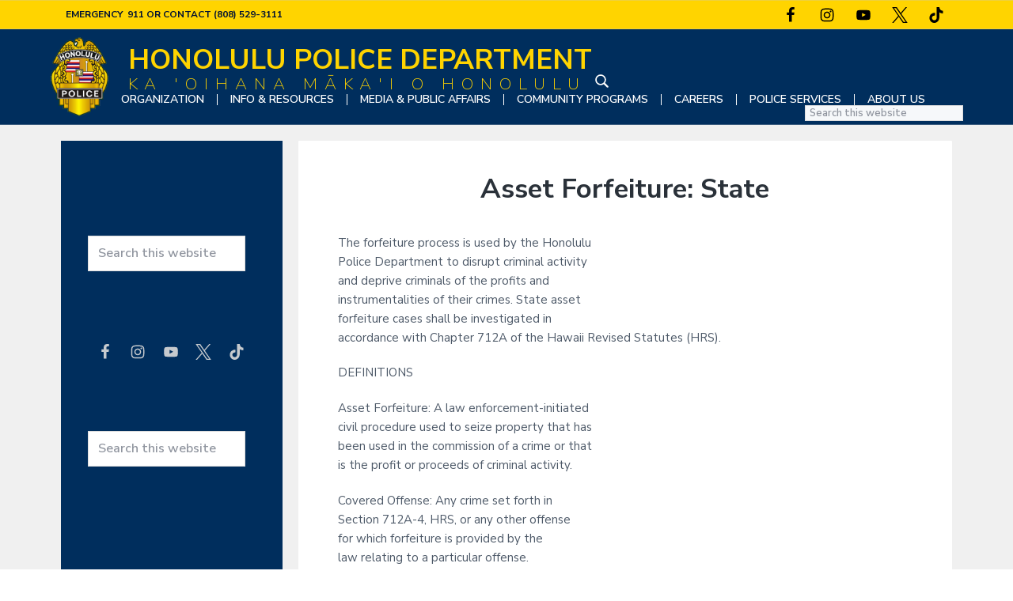

--- FILE ---
content_type: text/html; charset=UTF-8
request_url: https://www.honolulupd.org/policy/policy-asset-forfeiture-state/
body_size: 13382
content:
<!DOCTYPE html>
<html lang="en-US">
<head >
<meta charset="UTF-8" />
<meta name="viewport" content="width=device-width, initial-scale=1" />
<meta name='robots' content='index, follow, max-image-preview:large, max-snippet:-1, max-video-preview:-1' />
	<style>img:is([sizes="auto" i], [sizes^="auto," i]) { contain-intrinsic-size: 3000px 1500px }</style>
	
	<!-- This site is optimized with the Yoast SEO plugin v26.7 - https://yoast.com/wordpress/plugins/seo/ -->
	<title>Asset Forfeiture: State - Honolulu Police Department</title>
	<meta name="description" content="Honolulu Police Department Asset Forfeiture: State" />
	<link rel="canonical" href="https://www.honolulupd.org/policy/policy-asset-forfeiture-state/" />
	<meta property="og:locale" content="en_US" />
	<meta property="og:type" content="article" />
	<meta property="og:title" content="Asset Forfeiture: State - Honolulu Police Department" />
	<meta property="og:description" content="Honolulu Police Department Asset Forfeiture: State" />
	<meta property="og:url" content="https://www.honolulupd.org/policy/policy-asset-forfeiture-state/" />
	<meta property="og:site_name" content="Honolulu Police Department" />
	<meta property="og:image" content="https://www.honolulupd.org/wp-content/uploads/2020/08/hpd-logo2.png" />
	<meta property="og:image:width" content="800" />
	<meta property="og:image:height" content="1092" />
	<meta property="og:image:type" content="image/png" />
	<meta name="twitter:card" content="summary_large_image" />
	<meta name="twitter:label1" content="Est. reading time" />
	<meta name="twitter:data1" content="4 minutes" />
	<script type="application/ld+json" class="yoast-schema-graph">{"@context":"https://schema.org","@graph":[{"@type":"WebPage","@id":"https://www.honolulupd.org/policy/policy-asset-forfeiture-state/","url":"https://www.honolulupd.org/policy/policy-asset-forfeiture-state/","name":"Asset Forfeiture: State - Honolulu Police Department","isPartOf":{"@id":"https://www.honolulupd.org/#website"},"datePublished":"2020-08-03T20:57:49+00:00","description":"Honolulu Police Department Asset Forfeiture: State","breadcrumb":{"@id":"https://www.honolulupd.org/policy/policy-asset-forfeiture-state/#breadcrumb"},"inLanguage":"en-US","potentialAction":[{"@type":"ReadAction","target":["https://www.honolulupd.org/policy/policy-asset-forfeiture-state/"]}]},{"@type":"BreadcrumbList","@id":"https://www.honolulupd.org/policy/policy-asset-forfeiture-state/#breadcrumb","itemListElement":[{"@type":"ListItem","position":1,"name":"Home","item":"https://www.honolulupd.org/"},{"@type":"ListItem","position":2,"name":"Asset Forfeiture: State"}]},{"@type":"WebSite","@id":"https://www.honolulupd.org/#website","url":"https://www.honolulupd.org/","name":"Honolulu Police Department","description":"Honolulu Police Department","publisher":{"@id":"https://www.honolulupd.org/#organization"},"potentialAction":[{"@type":"SearchAction","target":{"@type":"EntryPoint","urlTemplate":"https://www.honolulupd.org/?s={search_term_string}"},"query-input":{"@type":"PropertyValueSpecification","valueRequired":true,"valueName":"search_term_string"}}],"inLanguage":"en-US"},{"@type":"Organization","@id":"https://www.honolulupd.org/#organization","name":"Honolulu Police Department","url":"https://www.honolulupd.org/","logo":{"@type":"ImageObject","inLanguage":"en-US","@id":"https://www.honolulupd.org/#/schema/logo/image/","url":"https://www.honolulupd.org/wp-content/uploads/2020/10/hpd-logo-white.png","contentUrl":"https://www.honolulupd.org/wp-content/uploads/2020/10/hpd-logo-white.png","width":1092,"height":1092,"caption":"Honolulu Police Department"},"image":{"@id":"https://www.honolulupd.org/#/schema/logo/image/"}}]}</script>
	<!-- / Yoast SEO plugin. -->


<link rel='dns-prefetch' href='//cdnjs.cloudflare.com' />
<link rel='dns-prefetch' href='//www.googletagmanager.com' />
<link rel='dns-prefetch' href='//stats.wp.com' />
<link rel='dns-prefetch' href='//fonts.googleapis.com' />
<link rel="alternate" type="application/rss+xml" title="Honolulu Police Department &raquo; Feed" href="https://www.honolulupd.org/feed/" />
<link rel="alternate" type="application/rss+xml" title="Honolulu Police Department &raquo; Comments Feed" href="https://www.honolulupd.org/comments/feed/" />
<link rel="alternate" type="text/calendar" title="Honolulu Police Department &raquo; iCal Feed" href="https://www.honolulupd.org/community-calendar/?ical=1" />
		<!-- This site uses the Google Analytics by MonsterInsights plugin v9.11.1 - Using Analytics tracking - https://www.monsterinsights.com/ -->
		<!-- Note: MonsterInsights is not currently configured on this site. The site owner needs to authenticate with Google Analytics in the MonsterInsights settings panel. -->
					<!-- No tracking code set -->
				<!-- / Google Analytics by MonsterInsights -->
		<link rel='stylesheet' id='formidable-css' href='https://www.honolulupd.org/wp-content/plugins/formidable/css/formidableforms.css?ver=1222730' type='text/css' media='all' />
<link rel='stylesheet' id='tribe-events-pro-mini-calendar-block-styles-css' href='https://www.honolulupd.org/wp-content/plugins/events-calendar-pro/build/css/tribe-events-pro-mini-calendar-block.css?ver=7.7.11' type='text/css' media='all' />
<link rel='stylesheet' id='wp-block-library-css' href='https://www.honolulupd.org/wp-includes/css/dist/block-library/style.min.css?ver=6.7.1' type='text/css' media='all' />
<style id='atb-animated-text-style-inline-css' type='text/css'>
.dashicons{font-family:dashicons!important}.wp-block-atb-animated-text *{box-sizing:border-box}.wp-block-atb-animated-text .atbAnimatedText .content{line-height:normal;margin:0!important}.wp-block-atb-animated-text .atbAnimatedText .content *{color:inherit;font-family:inherit;font-size:inherit;font-style:inherit;font-weight:inherit;letter-spacing:inherit;line-height:inherit;text-decoration:inherit;text-transform:inherit}.wp-block-atb-animated-text .atbAnimatedText.type1{align-items:center;display:flex;justify-content:center;overflow:hidden}.wp-block-atb-animated-text .atbAnimatedText.type1 .content{position:relative;white-space:nowrap}.wp-block-atb-animated-text .atbAnimatedText.type1 .content span{display:inline-block;position:absolute}.wp-block-atb-animated-text .atbAnimatedText.type2{align-items:center;display:flex;justify-content:center;overflow:hidden}.wp-block-atb-animated-text .atbAnimatedText.type2 .content{line-height:1.2}.wp-block-atb-animated-text .atbAnimatedText.type3{justify-content:center}.wp-block-atb-animated-text .atbAnimatedText.type3,.wp-block-atb-animated-text .atbAnimatedText.type4{align-items:center;box-sizing:border-box;display:flex;overflow:hidden;position:relative}.wp-block-atb-animated-text .atbAnimatedText.type4 .content{opacity:0}.wp-block-atb-animated-text .atbAnimatedText.type4 .content .wrapper{align-items:center;display:flex;flex-direction:row;justify-content:left}.wp-block-atb-animated-text .atbAnimatedText.type4 .content .wrapper .txt{line-height:1;margin:0}.wp-block-atb-animated-text .atbAnimatedText.type4 .content .wrapper .txt .char{display:inline-block;opacity:0;transform-origin:center}.wp-block-atb-animated-text .atbAnimatedText.type5{align-items:center;display:flex;padding:0}.wp-block-atb-animated-text .atbAnimatedText.type5 .content{opacity:1}.wp-block-atb-animated-text .atbAnimatedText.type5 .content .wrapper{align-items:center;display:flex;flex-direction:row;overflow:hidden;text-transform:inherit}.wp-block-atb-animated-text .atbAnimatedText.type5 .content .wrapper .txt{color:#fff;line-height:1;margin:0;text-transform:inherit}.wp-block-atb-animated-text .atbAnimatedText.type5 .content .wrapper .txt .char{display:inline-block;opacity:1;text-transform:inherit;transform-origin:center center}.wp-block-atb-animated-text .atbAnimatedText.type6{align-items:center;cursor:grab;display:flex;font-family:Arial,sans-serif;overflow:hidden}.wp-block-atb-animated-text .atbAnimatedText.type6 .char{display:inline-block;position:relative;text-shadow:inherit;-webkit-user-select:none;-moz-user-select:none;user-select:none}.wp-block-atb-animated-text .atbAnimatedText.type7{align-items:center;display:flex;font-family:Anybody,sans-serif;overflow:hidden}.wp-block-atb-animated-text .atbAnimatedText.type7 .content{line-height:0}.wp-block-atb-animated-text .atbAnimatedText.type7 .char{display:inline-block;font-stretch:300%}.wp-block-atb-animated-text .atbAnimatedText.type8{align-items:center;display:flex;overflow:hidden}.wp-block-atb-animated-text .atbAnimatedText.type8 .content .stage{align-items:center;display:flex}.wp-block-atb-animated-text .atbAnimatedText.type8 .content .cursor{animation:blink-animation .9s step-start infinite;background-color:#fff;bottom:4px;display:inline-block;height:1em;margin-left:4px;position:absolute;width:2px}@keyframes blink-animation{0%{opacity:1}50%{opacity:0}to{opacity:1}}.wp-block-atb-animated-text .atbAnimatedText.type9{align-items:center;display:flex;flex-direction:row;overflow:hidden;position:relative;text-align:center}.wp-block-atb-animated-text .atbAnimatedText.type9 .textAnimate{align-items:center;color:inherit;display:flex;flex-wrap:wrap;justify-content:center;max-width:100%;position:relative;text-align:center;word-break:break-word}.wp-block-atb-animated-text .atbAnimatedText.type9 .textAnimate span{font-size:inherit}.wp-block-atb-animated-text .atbAnimatedText.type9 .offscreen-text{position:absolute;visibility:hidden}.wp-block-atb-animated-text .atbAnimatedText.type9 .helloSvg{height:100%;left:0;pointer-events:none;position:absolute;top:0;width:100%}@media(max-width:768px){.wp-block-atb-animated-text .atbAnimatedText.type9 .textAnimate{font-size:2rem}.wp-block-atb-animated-text .atbAnimatedText.type9 .inputAnimate{font-size:1.2rem;width:40%}}.wp-block-atb-animated-text .atbAnimatedText.type10{align-items:center;display:flex}.wp-block-atb-animated-text .atbAnimatedText.type10 .content{display:flow-root}.wp-block-atb-animated-text .atbAnimatedText.type10 .animate-glitch{position:relative}.wp-block-atb-animated-text .atbAnimatedText.type10 .animate-glitch-1,.wp-block-atb-animated-text .atbAnimatedText.type10 .animate-glitch-2{inset:0;position:absolute}@keyframes wave{0%,to{transform:translateY(0)}50%{transform:translateY(-20px)}}@keyframes bounce-text{0%,20%,50%,80%,to{transform:translateY(0)}40%{transform:translateY(-20px)}60%{transform:translateY(-10px)}}@keyframes glitch{0%{transform:translate(0)}20%{transform:translate(-2px,2px)}40%{transform:translate(-2px,-2px)}60%{transform:translate(2px,2px)}80%{transform:translate(2px,-2px)}to{transform:translate(0)}}@layer components{.wp-block-atb-animated-text .atbAnimatedText.type10 .animate-wave{animation:wave 1s ease-in-out infinite;display:inline-block}.wp-block-atb-animated-text .atbAnimatedText.type10 .animate-bounce-text{animation:bounce-text 2s ease infinite}.wp-block-atb-animated-text .atbAnimatedText.type10 .animate-glitch{animation:glitch .8s ease-in-out infinite}.wp-block-atb-animated-text .atbAnimatedText.type10 .animate-glitch-1{animation:glitch .8s infinite;clip-path:polygon(0 0,100% 0,100% 45%,0 45%);transform:translate(-2px)}.wp-block-atb-animated-text .atbAnimatedText.type10 .animate-glitch-2{animation:glitch .8s infinite;clip-path:polygon(0 80%,100% 20%,100% 100%,0 100%);transform:translate(2px)}}

</style>
<style id='safe-svg-svg-icon-style-inline-css' type='text/css'>
.safe-svg-cover{text-align:center}.safe-svg-cover .safe-svg-inside{display:inline-block;max-width:100%}.safe-svg-cover svg{fill:currentColor;height:100%;max-height:100%;max-width:100%;width:100%}

</style>
<link rel='stylesheet' id='cltb_cp_timeline-cgb-style-css' href='https://www.honolulupd.org/wp-content/plugins/timeline-block/includes/cool-timeline-block/dist/style-index.css' type='text/css' media='all' />
<link rel='stylesheet' id='mediaelement-css' href='https://www.honolulupd.org/wp-includes/js/mediaelement/mediaelementplayer-legacy.min.css?ver=4.2.17' type='text/css' media='all' />
<link rel='stylesheet' id='wp-mediaelement-css' href='https://www.honolulupd.org/wp-includes/js/mediaelement/wp-mediaelement.min.css?ver=6.7.1' type='text/css' media='all' />
<style id='jetpack-sharing-buttons-style-inline-css' type='text/css'>
.jetpack-sharing-buttons__services-list{display:flex;flex-direction:row;flex-wrap:wrap;gap:0;list-style-type:none;margin:5px;padding:0}.jetpack-sharing-buttons__services-list.has-small-icon-size{font-size:12px}.jetpack-sharing-buttons__services-list.has-normal-icon-size{font-size:16px}.jetpack-sharing-buttons__services-list.has-large-icon-size{font-size:24px}.jetpack-sharing-buttons__services-list.has-huge-icon-size{font-size:36px}@media print{.jetpack-sharing-buttons__services-list{display:none!important}}.editor-styles-wrapper .wp-block-jetpack-sharing-buttons{gap:0;padding-inline-start:0}ul.jetpack-sharing-buttons__services-list.has-background{padding:1.25em 2.375em}
</style>
<style id='ablocks-modal-style-inline-css' type='text/css'>
.ablocks-modal-trigger-wrap .ablocks-modal-button{background-color:#1759d2;border:1px solid #1759d2;border-radius:5px;color:#fff;cursor:pointer;display:inline-flex;font-size:16px;padding:5px 15px;transition:.5s}.ablocks-modal-trigger-wrap .ablocks-modal-button:hover{background-color:#06307e;border-color:#06307e}.ablocks-block-modal---panel-wrap{background:rgba(0,0,0,.7);bottom:0;left:0;opacity:0;position:fixed;right:0;top:0;transition:opacity .5s,visibility .3s;visibility:hidden;z-index:99999}.ablocks-block--modal.ablocks-block-modal-position--left
	.ablocks-block-modal---panel-wrap
	.ablocks-modal-popup-content-wrap,.ablocks-block--modal.ablocks-block-modal-position--right
	.ablocks-block-modal---panel-wrap
	.ablocks-modal-popup-content-wrap,.ablocks-block--modal.ablocks-block-modal-position--top
	.ablocks-block-modal---panel-wrap
	.ablocks-modal-popup-content-wrap{min-height:100%;top:0;transform:none;width:400px}.ablocks-block--modal.ablocks-block-modal-position--left
	.ablocks-block-modal---panel-wrap
	.ablocks-modal-popup-content-wrap{left:-100%}.ablocks-block--modal.ablocks-block-modal-panel-visibility--open.ablocks-block-modal-position--left
	.ablocks-block-modal---panel-wrap
	.ablocks-modal-popup-content-wrap{left:0}.ablocks-block--modal.ablocks-block-modal-position--right
	.ablocks-block-modal---panel-wrap
	.ablocks-modal-popup-content-wrap{right:-100%}.ablocks-block--modal.ablocks-block-modal-panel-visibility--open.ablocks-block-modal-position--right
	.ablocks-block-modal---panel-wrap
	.ablocks-modal-popup-content-wrap{right:0}.ablocks-block--modal.ablocks-block-modal-position--right
	.ablocks-block-modal---panel-wrap
	.ablocks-modal-popup-content-wrap,.ablocks-block--modal.ablocks-block-modal-position--top
	.ablocks-block-modal---panel-wrap
	.ablocks-modal-popup-content-wrap{left:unset}.ablocks-block--modal.ablocks-block-modal-position--right
	.ablocks-block-modal---panel-wrap
	.ablocks-modal-popup-close,.ablocks-block--modal.ablocks-block-modal-position--top
	.ablocks-block-modal---panel-wrap
	.ablocks-modal-popup-close{left:-5px;transform:translateX(-100%)}.ablocks-block--modal.ablocks-block-modal-position--top
	.ablocks-block-modal---panel-wrap
	.ablocks-modal-popup-content-wrap{right:0;top:-100%}.ablocks-block--modal.ablocks-block-modal-panel-visibility--open.ablocks-block-modal-position--top
	.ablocks-block-modal---panel-wrap
	.ablocks-modal-popup-content-wrap{top:0}.ablocks-block--modal.ablocks-block-modal-position--block
	.ablocks-block-modal---panel-wrap{position:absolute;top:100%;width:600px;z-index:999999}.ablocks-block--modal.ablocks-block-modal-position--block
	.ablocks-block-modal---panel-wrap
	.ablocks-modal-popup-content-wrap{display:none;left:0;transform:none}.ablocks-block--modal.ablocks-block-modal-panel-visibility--open.ablocks-block-modal-position--block
	.ablocks-block-modal---panel-wrap
	.ablocks-modal-popup-content-wrap{display:block}.ablocks-block--modal.ablocks-block-modal-position--block
	.ablocks-block-modal---panel-wrap
	.ablocks-modal-popup-close{left:calc(100% + 5px);transform:none}.ablocks-block--modal.ablocks-block-modal-panel-direction--right.ablocks-block-modal-position--block
	.ablocks-block-modal---panel-wrap
	.ablocks-modal-popup-close{left:unset;right:calc(100% + 5px)}.ablocks-block--modal.ablocks-block-modal-panel-direction--left.ablocks-block-modal-position--block
	.ablocks-block-modal---panel-wrap{left:unset;right:100%}.ablocks-block--modal.ablocks-block-modal-panel-direction--right.ablocks-block-modal-position--block
	.ablocks-block-modal---panel-wrap{left:100%}.ablocks-block--modal.ablocks-block-modal-panel-direction--top.ablocks-block-modal-position--block
	.ablocks-block-modal---panel-wrap,.ablocks-block--modal.ablocks-block-modal-panel-direction--top.ablocks-block-modal-position--block
	.ablocks-block-modal---panel-wrap
	.ablocks-modal-popup-content-wrap{bottom:100%;top:unset}.ablocks-block--modal.ablocks-block-modal-panel-direction--bottom.ablocks-block-modal-position--block
	.ablocks-block-modal---panel-wrap
	.ablocks-modal-popup-content-wrap{bottom:unset;top:100%}.ablocks-block--modal.ablocks-block-modal-position--popup.ablocks-block-modal-panel-popup-on-top
	.ablocks-block-modal---panel-wrap
	.ablocks-modal-popup-content-wrap{top:0;transform:translate(-50%)}.ablocks-modal-trigger-wrap{cursor:pointer}.ablocks-block--modal.ablocks-block-modal-panel-visibility--open
	.ablocks-block-modal---panel-wrap{opacity:1;visibility:visible}.ablocks-block-modal---panel-wrap .ablocks-modal-popup-content-wrap{background-color:#fff;border:1px solid #ddd;box-sizing:border-box;display:flex;left:50%;max-width:92vw;min-height:400px;padding:40px 20px 20px;position:absolute;top:50%;transform:translate(-50%,-50%);transition:1s;width:600px}.ablocks-block-modal---panel-wrap .ablocks-modal-popup--content{overflow:hidden;width:100%}.ablocks-block-modal---panel-wrap .ablocks-modal-popup-close{align-items:center;background-color:#fff;border:1px solid #eee;border-radius:50%;cursor:pointer;display:flex;height:25px;justify-content:center;position:absolute;right:12px;top:12px;width:25px}.ablocks-block-modal---panel-wrap .ablocks-modal-popup-close svg{fill:#aaa;height:12px;width:12px}.ablocks-block--modal.ablocks-block-modal-position--block
	.ablocks-block--modal-panel{position:static}
</style>
<link rel='stylesheet' id='animate-css' href='https://www.honolulupd.org/wp-content/plugins/animated-text-block/public/css/animate.min.css?ver=4.1.1' type='text/css' media='all' />
<style id='classic-theme-styles-inline-css' type='text/css'>
/*! This file is auto-generated */
.wp-block-button__link{color:#fff;background-color:#32373c;border-radius:9999px;box-shadow:none;text-decoration:none;padding:calc(.667em + 2px) calc(1.333em + 2px);font-size:1.125em}.wp-block-file__button{background:#32373c;color:#fff;text-decoration:none}
</style>
<style id='global-styles-inline-css' type='text/css'>
:root{--wp--preset--aspect-ratio--square: 1;--wp--preset--aspect-ratio--4-3: 4/3;--wp--preset--aspect-ratio--3-4: 3/4;--wp--preset--aspect-ratio--3-2: 3/2;--wp--preset--aspect-ratio--2-3: 2/3;--wp--preset--aspect-ratio--16-9: 16/9;--wp--preset--aspect-ratio--9-16: 9/16;--wp--preset--color--black: #000000;--wp--preset--color--cyan-bluish-gray: #abb8c3;--wp--preset--color--white: #ffffff;--wp--preset--color--pale-pink: #f78da7;--wp--preset--color--vivid-red: #cf2e2e;--wp--preset--color--luminous-vivid-orange: #ff6900;--wp--preset--color--luminous-vivid-amber: #fcb900;--wp--preset--color--light-green-cyan: #7bdcb5;--wp--preset--color--vivid-green-cyan: #00d084;--wp--preset--color--pale-cyan-blue: #8ed1fc;--wp--preset--color--vivid-cyan-blue: #0693e3;--wp--preset--color--vivid-purple: #9b51e0;--wp--preset--color--button-blue: #009cff;--wp--preset--color--hpd-blue: #002E5D;--wp--preset--color--bg-gray: #f6f8fa;--wp--preset--color--default-font: #4d5968;--wp--preset--color--title-font: #2a3139;--wp--preset--color--alert-red: #ff0000;--wp--preset--gradient--vivid-cyan-blue-to-vivid-purple: linear-gradient(135deg,rgba(6,147,227,1) 0%,rgb(155,81,224) 100%);--wp--preset--gradient--light-green-cyan-to-vivid-green-cyan: linear-gradient(135deg,rgb(122,220,180) 0%,rgb(0,208,130) 100%);--wp--preset--gradient--luminous-vivid-amber-to-luminous-vivid-orange: linear-gradient(135deg,rgba(252,185,0,1) 0%,rgba(255,105,0,1) 100%);--wp--preset--gradient--luminous-vivid-orange-to-vivid-red: linear-gradient(135deg,rgba(255,105,0,1) 0%,rgb(207,46,46) 100%);--wp--preset--gradient--very-light-gray-to-cyan-bluish-gray: linear-gradient(135deg,rgb(238,238,238) 0%,rgb(169,184,195) 100%);--wp--preset--gradient--cool-to-warm-spectrum: linear-gradient(135deg,rgb(74,234,220) 0%,rgb(151,120,209) 20%,rgb(207,42,186) 40%,rgb(238,44,130) 60%,rgb(251,105,98) 80%,rgb(254,248,76) 100%);--wp--preset--gradient--blush-light-purple: linear-gradient(135deg,rgb(255,206,236) 0%,rgb(152,150,240) 100%);--wp--preset--gradient--blush-bordeaux: linear-gradient(135deg,rgb(254,205,165) 0%,rgb(254,45,45) 50%,rgb(107,0,62) 100%);--wp--preset--gradient--luminous-dusk: linear-gradient(135deg,rgb(255,203,112) 0%,rgb(199,81,192) 50%,rgb(65,88,208) 100%);--wp--preset--gradient--pale-ocean: linear-gradient(135deg,rgb(255,245,203) 0%,rgb(182,227,212) 50%,rgb(51,167,181) 100%);--wp--preset--gradient--electric-grass: linear-gradient(135deg,rgb(202,248,128) 0%,rgb(113,206,126) 100%);--wp--preset--gradient--midnight: linear-gradient(135deg,rgb(2,3,129) 0%,rgb(40,116,252) 100%);--wp--preset--gradient--hpd-default-button: linear-gradient(135deg,#00c6ff,#0072ff);--wp--preset--font-size--small: 13px;--wp--preset--font-size--medium: 20px;--wp--preset--font-size--large: 36px;--wp--preset--font-size--x-large: 42px;--wp--preset--spacing--20: 0.44rem;--wp--preset--spacing--30: 0.67rem;--wp--preset--spacing--40: 1rem;--wp--preset--spacing--50: 1.5rem;--wp--preset--spacing--60: 2.25rem;--wp--preset--spacing--70: 3.38rem;--wp--preset--spacing--80: 5.06rem;--wp--preset--shadow--natural: 6px 6px 9px rgba(0, 0, 0, 0.2);--wp--preset--shadow--deep: 12px 12px 50px rgba(0, 0, 0, 0.4);--wp--preset--shadow--sharp: 6px 6px 0px rgba(0, 0, 0, 0.2);--wp--preset--shadow--outlined: 6px 6px 0px -3px rgba(255, 255, 255, 1), 6px 6px rgba(0, 0, 0, 1);--wp--preset--shadow--crisp: 6px 6px 0px rgba(0, 0, 0, 1);}:where(.is-layout-flex){gap: 0.5em;}:where(.is-layout-grid){gap: 0.5em;}body .is-layout-flex{display: flex;}.is-layout-flex{flex-wrap: wrap;align-items: center;}.is-layout-flex > :is(*, div){margin: 0;}body .is-layout-grid{display: grid;}.is-layout-grid > :is(*, div){margin: 0;}:where(.wp-block-columns.is-layout-flex){gap: 2em;}:where(.wp-block-columns.is-layout-grid){gap: 2em;}:where(.wp-block-post-template.is-layout-flex){gap: 1.25em;}:where(.wp-block-post-template.is-layout-grid){gap: 1.25em;}.has-black-color{color: var(--wp--preset--color--black) !important;}.has-cyan-bluish-gray-color{color: var(--wp--preset--color--cyan-bluish-gray) !important;}.has-white-color{color: var(--wp--preset--color--white) !important;}.has-pale-pink-color{color: var(--wp--preset--color--pale-pink) !important;}.has-vivid-red-color{color: var(--wp--preset--color--vivid-red) !important;}.has-luminous-vivid-orange-color{color: var(--wp--preset--color--luminous-vivid-orange) !important;}.has-luminous-vivid-amber-color{color: var(--wp--preset--color--luminous-vivid-amber) !important;}.has-light-green-cyan-color{color: var(--wp--preset--color--light-green-cyan) !important;}.has-vivid-green-cyan-color{color: var(--wp--preset--color--vivid-green-cyan) !important;}.has-pale-cyan-blue-color{color: var(--wp--preset--color--pale-cyan-blue) !important;}.has-vivid-cyan-blue-color{color: var(--wp--preset--color--vivid-cyan-blue) !important;}.has-vivid-purple-color{color: var(--wp--preset--color--vivid-purple) !important;}.has-black-background-color{background-color: var(--wp--preset--color--black) !important;}.has-cyan-bluish-gray-background-color{background-color: var(--wp--preset--color--cyan-bluish-gray) !important;}.has-white-background-color{background-color: var(--wp--preset--color--white) !important;}.has-pale-pink-background-color{background-color: var(--wp--preset--color--pale-pink) !important;}.has-vivid-red-background-color{background-color: var(--wp--preset--color--vivid-red) !important;}.has-luminous-vivid-orange-background-color{background-color: var(--wp--preset--color--luminous-vivid-orange) !important;}.has-luminous-vivid-amber-background-color{background-color: var(--wp--preset--color--luminous-vivid-amber) !important;}.has-light-green-cyan-background-color{background-color: var(--wp--preset--color--light-green-cyan) !important;}.has-vivid-green-cyan-background-color{background-color: var(--wp--preset--color--vivid-green-cyan) !important;}.has-pale-cyan-blue-background-color{background-color: var(--wp--preset--color--pale-cyan-blue) !important;}.has-vivid-cyan-blue-background-color{background-color: var(--wp--preset--color--vivid-cyan-blue) !important;}.has-vivid-purple-background-color{background-color: var(--wp--preset--color--vivid-purple) !important;}.has-black-border-color{border-color: var(--wp--preset--color--black) !important;}.has-cyan-bluish-gray-border-color{border-color: var(--wp--preset--color--cyan-bluish-gray) !important;}.has-white-border-color{border-color: var(--wp--preset--color--white) !important;}.has-pale-pink-border-color{border-color: var(--wp--preset--color--pale-pink) !important;}.has-vivid-red-border-color{border-color: var(--wp--preset--color--vivid-red) !important;}.has-luminous-vivid-orange-border-color{border-color: var(--wp--preset--color--luminous-vivid-orange) !important;}.has-luminous-vivid-amber-border-color{border-color: var(--wp--preset--color--luminous-vivid-amber) !important;}.has-light-green-cyan-border-color{border-color: var(--wp--preset--color--light-green-cyan) !important;}.has-vivid-green-cyan-border-color{border-color: var(--wp--preset--color--vivid-green-cyan) !important;}.has-pale-cyan-blue-border-color{border-color: var(--wp--preset--color--pale-cyan-blue) !important;}.has-vivid-cyan-blue-border-color{border-color: var(--wp--preset--color--vivid-cyan-blue) !important;}.has-vivid-purple-border-color{border-color: var(--wp--preset--color--vivid-purple) !important;}.has-vivid-cyan-blue-to-vivid-purple-gradient-background{background: var(--wp--preset--gradient--vivid-cyan-blue-to-vivid-purple) !important;}.has-light-green-cyan-to-vivid-green-cyan-gradient-background{background: var(--wp--preset--gradient--light-green-cyan-to-vivid-green-cyan) !important;}.has-luminous-vivid-amber-to-luminous-vivid-orange-gradient-background{background: var(--wp--preset--gradient--luminous-vivid-amber-to-luminous-vivid-orange) !important;}.has-luminous-vivid-orange-to-vivid-red-gradient-background{background: var(--wp--preset--gradient--luminous-vivid-orange-to-vivid-red) !important;}.has-very-light-gray-to-cyan-bluish-gray-gradient-background{background: var(--wp--preset--gradient--very-light-gray-to-cyan-bluish-gray) !important;}.has-cool-to-warm-spectrum-gradient-background{background: var(--wp--preset--gradient--cool-to-warm-spectrum) !important;}.has-blush-light-purple-gradient-background{background: var(--wp--preset--gradient--blush-light-purple) !important;}.has-blush-bordeaux-gradient-background{background: var(--wp--preset--gradient--blush-bordeaux) !important;}.has-luminous-dusk-gradient-background{background: var(--wp--preset--gradient--luminous-dusk) !important;}.has-pale-ocean-gradient-background{background: var(--wp--preset--gradient--pale-ocean) !important;}.has-electric-grass-gradient-background{background: var(--wp--preset--gradient--electric-grass) !important;}.has-midnight-gradient-background{background: var(--wp--preset--gradient--midnight) !important;}.has-small-font-size{font-size: var(--wp--preset--font-size--small) !important;}.has-medium-font-size{font-size: var(--wp--preset--font-size--medium) !important;}.has-large-font-size{font-size: var(--wp--preset--font-size--large) !important;}.has-x-large-font-size{font-size: var(--wp--preset--font-size--x-large) !important;}
:where(.wp-block-post-template.is-layout-flex){gap: 1.25em;}:where(.wp-block-post-template.is-layout-grid){gap: 1.25em;}
:where(.wp-block-columns.is-layout-flex){gap: 2em;}:where(.wp-block-columns.is-layout-grid){gap: 2em;}
:root :where(.wp-block-pullquote){font-size: 1.5em;line-height: 1.6;}
</style>
<link rel='stylesheet' id='cep-profile-card-style-css' href='https://www.honolulupd.org/wp-content/plugins/card-elements-pro-for-elementor/assets/css/profile-card-style.css?ver=1.0' type='text/css' media='' />
<link rel='stylesheet' id='cep-testimonial-card-style-css' href='https://www.honolulupd.org/wp-content/plugins/card-elements-pro-for-elementor/assets/css/testimonial-card-style.css?ver=1.0' type='text/css' media='' />
<link rel='stylesheet' id='cep-post-card-style-css' href='https://www.honolulupd.org/wp-content/plugins/card-elements-pro-for-elementor/assets/css/post-card-style.css?ver=1.0' type='text/css' media='' />
<link rel='stylesheet' id='cep-recipe-card-style-css' href='https://www.honolulupd.org/wp-content/plugins/card-elements-pro-for-elementor/assets/css/recipe-card-style.css?ver=1.0' type='text/css' media='' />
<link rel='stylesheet' id='cep-tour-card-style-css' href='https://www.honolulupd.org/wp-content/plugins/card-elements-pro-for-elementor/assets/css/tour-card-style.css?ver=1.0' type='text/css' media='' />
<link rel='stylesheet' id='cep-listing-card-style-css' href='https://www.honolulupd.org/wp-content/plugins/card-elements-pro-for-elementor/assets/css/listing-card-style.css?ver=1.0' type='text/css' media='' />
<link rel='stylesheet' id='cep-common-card-style-css' href='https://www.honolulupd.org/wp-content/plugins/card-elements-pro-for-elementor/assets/css/common-card-style.css?ver=1.0' type='text/css' media='' />
<link rel='stylesheet' id='font-awesome-5-all-css-css' href='https://www.honolulupd.orgELEMENTOR_ASSETS_URLlib/font-awesome/css/all.min.css?ver=6.7.1' type='text/css' media='all' />
<link rel='stylesheet' id='elementor-frontend-css-css' href='https://www.honolulupd.orgELEMENTOR_ASSETS_URLcss/frontend.min.css?ver=6.7.1' type='text/css' media='all' />
<style id='ablocks-editor-global-styles-inline-css' type='text/css'>
:root, body .editor-styles-wrapper {
    --ablocks-container-padding: 10px;
    --ablocks-primary: #6EC1E4;
    --ablocks-secondary: #54595F;
    --ablocks-text: #7A7A7A;
    --ablocks-accent: #61CE70;
}
 
</style>
<link rel='stylesheet' id='honolulu-police-department-theme-css' href='https://www.honolulupd.org/wp-content/themes/hpd-theme/assets/css/theme.css?ver=1765225814' type='text/css' media='all' />
<link rel='stylesheet' id='wp-featherlight-css' href='https://www.honolulupd.org/wp-content/plugins/wp-featherlight/css/wp-featherlight.min.css?ver=1.3.4' type='text/css' media='all' />
<link rel='stylesheet' id='google-fonts-css' href='//fonts.googleapis.com/css?family=Nunito+Sans%3A200%2C400%2C600%2C700&#038;ver=1.02' type='text/css' media='all' />
<style id='kadence-blocks-global-variables-inline-css' type='text/css'>
:root {--global-kb-font-size-sm:clamp(0.8rem, 0.73rem + 0.217vw, 0.9rem);--global-kb-font-size-md:clamp(1.1rem, 0.995rem + 0.326vw, 1.25rem);--global-kb-font-size-lg:clamp(1.75rem, 1.576rem + 0.543vw, 2rem);--global-kb-font-size-xl:clamp(2.25rem, 1.728rem + 1.63vw, 3rem);--global-kb-font-size-xxl:clamp(2.5rem, 1.456rem + 3.26vw, 4rem);--global-kb-font-size-xxxl:clamp(2.75rem, 0.489rem + 7.065vw, 6rem);}:root {--global-palette1: #3182CE;--global-palette2: #2B6CB0;--global-palette3: #1A202C;--global-palette4: #2D3748;--global-palette5: #4A5568;--global-palette6: #718096;--global-palette7: #EDF2F7;--global-palette8: #F7FAFC;--global-palette9: #ffffff;}
</style>
<script type="text/javascript" src="https://www.honolulupd.org/wp-includes/js/jquery/jquery.min.js?ver=3.7.1" id="jquery-core-js"></script>
<script type="text/javascript" src="https://www.honolulupd.org/wp-includes/js/jquery/jquery-migrate.min.js?ver=3.4.1" id="jquery-migrate-js"></script>
<script type="text/javascript" src="https://cdnjs.cloudflare.com/ajax/libs/object-fit-images/3.2.4/ofi.min.js?ver=6.7.1" id="objectFitPolyfill-js"></script>

<!-- Google tag (gtag.js) snippet added by Site Kit -->
<!-- Google Analytics snippet added by Site Kit -->
<script type="text/javascript" src="https://www.googletagmanager.com/gtag/js?id=GT-T9L69ND" id="google_gtagjs-js" async></script>
<script type="text/javascript" id="google_gtagjs-js-after">
/* <![CDATA[ */
window.dataLayer = window.dataLayer || [];function gtag(){dataLayer.push(arguments);}
gtag("set","linker",{"domains":["www.honolulupd.org"]});
gtag("js", new Date());
gtag("set", "developer_id.dZTNiMT", true);
gtag("config", "GT-T9L69ND");
 window._googlesitekit = window._googlesitekit || {}; window._googlesitekit.throttledEvents = []; window._googlesitekit.gtagEvent = (name, data) => { var key = JSON.stringify( { name, data } ); if ( !! window._googlesitekit.throttledEvents[ key ] ) { return; } window._googlesitekit.throttledEvents[ key ] = true; setTimeout( () => { delete window._googlesitekit.throttledEvents[ key ]; }, 5 ); gtag( "event", name, { ...data, event_source: "site-kit" } ); }; 
/* ]]> */
</script>
<link rel="https://api.w.org/" href="https://www.honolulupd.org/wp-json/" /><link rel="alternate" title="JSON" type="application/json" href="https://www.honolulupd.org/wp-json/wp/v2/policy/2798" /><link rel="EditURI" type="application/rsd+xml" title="RSD" href="https://www.honolulupd.org/xmlrpc.php?rsd" />
<link rel='shortlink' href='https://www.honolulupd.org/?p=2798' />
<link rel="alternate" title="oEmbed (JSON)" type="application/json+oembed" href="https://www.honolulupd.org/wp-json/oembed/1.0/embed?url=https%3A%2F%2Fwww.honolulupd.org%2Fpolicy%2Fpolicy-asset-forfeiture-state%2F" />
<link rel="alternate" title="oEmbed (XML)" type="text/xml+oembed" href="https://www.honolulupd.org/wp-json/oembed/1.0/embed?url=https%3A%2F%2Fwww.honolulupd.org%2Fpolicy%2Fpolicy-asset-forfeiture-state%2F&#038;format=xml" />
        <link rel="stylesheet" href="https://www.honolulupd.org/wp-content/plugins/card-elements-pro-for-elementor/assets/css/font-awesome.css" > 
    <meta name="generator" content="Site Kit by Google 1.170.0" /><meta name="tec-api-version" content="v1"><meta name="tec-api-origin" content="https://www.honolulupd.org"><link rel="alternate" href="https://www.honolulupd.org/wp-json/tribe/events/v1/" /><script>document.documentElement.className += " js";</script>
	<style>img#wpstats{display:none}</style>
		

<!-- Google tag (gtag.js) -->
<script async src="https://www.googletagmanager.com/gtag/js?id=G-PN1SB7FQLE"></script>
<script>
  window.dataLayer = window.dataLayer || [];
  function gtag(){dataLayer.push(arguments);}
  gtag('js', new Date());

  gtag('config', 'G-PN1SB7FQLE');
</script>




<link rel="icon" href="https://www.honolulupd.org/wp-content/uploads/2020/06/cropped-hpdrope-32x32.jpg" sizes="32x32" />
<link rel="icon" href="https://www.honolulupd.org/wp-content/uploads/2020/06/cropped-hpdrope-192x192.jpg" sizes="192x192" />
<link rel="apple-touch-icon" href="https://www.honolulupd.org/wp-content/uploads/2020/06/cropped-hpdrope-180x180.jpg" />
<meta name="msapplication-TileImage" content="https://www.honolulupd.org/wp-content/uploads/2020/06/cropped-hpdrope-270x270.jpg" />
</head>
<body class="policy-template-default single single-policy postid-2798 wp-custom-logo tribe-no-js ablocks-is-classic-theme wp-featherlight-captions header-image header-full-width sidebar-content genesis-breadcrumbs-hidden genesis-footer-widgets-visible has-before-header no-js">    <script>
        //<![CDATA[
        (function () {
            var c = document.body.classList;
            c.remove('no-js');
            c.add('js');
        })();
        //]]>
    </script>
	<div class="site-container" id="top"><ul class="genesis-skip-link"><li><a href="#genesis-nav-primary" class="screen-reader-shortcut"> Skip to primary navigation</a></li><li><a href="#genesis-content" class="screen-reader-shortcut"> Skip to main content</a></li><li><a href="#genesis-sidebar-primary" class="screen-reader-shortcut"> Skip to primary sidebar</a></li><li><a href="#genesis-footer-widgets" class="screen-reader-shortcut"> Skip to footer</a></li></ul><header class="site-header"><div class="before-header widget-area"><div class="wrap"><section id="custom_html-2" class="widget_text widget widget_custom_html"><div class="widget_text widget-wrap"><div class="textwidget custom-html-widget"><div class="info-box-container">
	<p class="info-box">
	<i class="fa icon-iphone-streamline"></i> <span>Emergency</span> <span>&nbsp <a href="tel:911"> 911</a></span>  &nbsp <span>or Contact </span>&nbsp <a href="tel:808-529-3111"> (808) 529-3111</a>  &nbsp 
</p>
	
</div>
</div></div></section>
<section id="simple-social-icons-2" class="widget simple-social-icons"><div class="widget-wrap"><ul class="alignright"><li class="ssi-facebook"><a href="http://www.facebook.com/honolulu.police" target="_blank" rel="noopener noreferrer"><svg role="img" class="social-facebook" aria-labelledby="social-facebook-2"><title id="social-facebook-2">Facebook</title><use xlink:href="https://www.honolulupd.org/wp-content/plugins/simple-social-icons/symbol-defs.svg#social-facebook"></use></svg></a></li><li class="ssi-instagram"><a href="http://instagram.com/honolulupd" target="_blank" rel="noopener noreferrer"><svg role="img" class="social-instagram" aria-labelledby="social-instagram-2"><title id="social-instagram-2">Instagram</title><use xlink:href="https://www.honolulupd.org/wp-content/plugins/simple-social-icons/symbol-defs.svg#social-instagram"></use></svg></a></li><li class="ssi-youtube"><a href="http://www.youtube.com/user/TheHonoluluPD" target="_blank" rel="noopener noreferrer"><svg role="img" class="social-youtube" aria-labelledby="social-youtube-2"><title id="social-youtube-2">YouTube</title><use xlink:href="https://www.honolulupd.org/wp-content/plugins/simple-social-icons/symbol-defs.svg#social-youtube"></use></svg></a></li><li class="social-x-icon"><a href="https://x.com/honolulupolice" target="_blank" rel="noopener noreferrer"><svg role="img" class="social-x-icon-svg" aria-labelledby="social-x-icon"><title id="social-x-icon">X icon</title><use xlink:href="https://www.honolulupd.org/wp-content/themes/hpd-theme/assets/images/x-icon.svg#social-x-icon"></use></svg></a></li><li class="social-tiktok-icon"><a href="https://www.tiktok.com/@thehonolulupd" target="_blank" rel="noopener noreferrer"><svg role="img" class="social-tiktok-icon-svg" aria-labelledby="social-tiktok-icon"><title id="social-tiktok-icon">Tik Tok</title><use xlink:href="https://www.honolulupd.org/wp-content/themes/hpd-theme/assets/images/tiktok-1.svg#icon-tiktok"></use></svg></a></li></ul></div></section>
</div></div><div class="wrap"><div class="title-area" itemscope="itemscope" itemtype="http://schema.org/Organization"><a href="https://www.honolulupd.org/" class="custom-logo-link" rel="home"><img width="800" height="1092" src="https://www.honolulupd.org/wp-content/uploads/2020/08/hpd-logo2.png" class="custom-logo" alt="Honolulu Police Department" decoding="async" fetchpriority="high" srcset="https://www.honolulupd.org/wp-content/uploads/2020/08/hpd-logo2.png 800w, https://www.honolulupd.org/wp-content/uploads/2020/08/hpd-logo2-220x300.png 220w, https://www.honolulupd.org/wp-content/uploads/2020/08/hpd-logo2-750x1024.png 750w, https://www.honolulupd.org/wp-content/uploads/2020/08/hpd-logo2-768x1048.png 768w, https://www.honolulupd.org/wp-content/uploads/2020/08/hpd-logo2-199x272.png 199w, https://www.honolulupd.org/wp-content/uploads/2020/08/hpd-logo2-100x136.png 100w" sizes="(max-width: 800px) 100vw, 800px" /></a><p class="site-title" itemprop="name"><a href="https://www.honolulupd.org/">Honolulu Police Department<span class="hawaiian">Ka 'Oihana Māka'i o Honolulu</span></a></p><p class="site-description">Honolulu Police Department</p></div><div id="hpd-header-right" class="hpd-header-right"><section id="custom_html-28" class="widget_text widget widget_custom_html"><div class="widget_text widget-wrap"><div class="textwidget custom-html-widget"><h1 class="hpd-main-title">
	<a href="https://www.honolulupd.org">
		Honolulu Police Department
		<span class="hawaiian">Ka 'Oihana Māka'i o Honolulu</span>
	</a>
</h1></div></div></section>
<section id="search-3" class="widget widget_search"><div class="widget-wrap"><form class="search-form" method="get" action="https://www.honolulupd.org/" role="search"><label class="search-form-label screen-reader-text" for="searchform-1">Search this website</label><input class="search-form-input" type="search" name="s" id="searchform-1" placeholder="Search this website"><input class="search-form-submit" type="submit" value="Search"><meta content="https://www.honolulupd.org/?s={s}"></form></div></section>
</div><nav class="nav-primary" aria-label="Main" id="genesis-nav-primary"><div class="wrap"><ul id="menu-hpd-menu" class="menu genesis-nav-menu menu-primary js-superfish"><li id="menu-item-1933" class="menu-item menu-item-type-post_type menu-item-object-page menu-item-1933"><a href="https://www.honolulupd.org/organization/"><span >Organization</span></a></li>
<li id="menu-item-1934" class="menu-item menu-item-type-post_type menu-item-object-page menu-item-1934"><a href="https://www.honolulupd.org/information/"><span >Info &#038; Resources</span></a></li>
<li id="menu-item-54445" class="menu-item menu-item-type-post_type menu-item-object-page menu-item-54445"><a href="https://www.honolulupd.org/public-affairs-office/"><span >Media &#038; Public Affairs</span></a></li>
<li id="menu-item-2879" class="menu-item menu-item-type-post_type menu-item-object-page menu-item-2879"><a href="https://www.honolulupd.org/community-programs/"><span >Community Programs</span></a></li>
<li id="menu-item-1822" class="menu-item menu-item-type-custom menu-item-object-custom menu-item-1822"><a target="_blank" href="https://www.joinhonolulupd.org/"><span >Careers</span></a></li>
<li id="menu-item-1936" class="menu-item menu-item-type-post_type menu-item-object-page menu-item-1936"><a href="https://www.honolulupd.org/police-services/"><span >Police Services</span></a></li>
<li id="menu-item-1937" class="menu-item menu-item-type-post_type menu-item-object-page menu-item-1937"><a href="https://www.honolulupd.org/about-us/"><span >About Us</span></a></li>
<li class="right search"><form class="search-form" method="get" action="https://www.honolulupd.org/" role="search"><label class="search-form-label screen-reader-text" for="searchform-2">Search this website</label><input class="search-form-input" type="search" name="s" id="searchform-2" placeholder="Search this website"><input class="search-form-submit" type="submit" value="Search"><meta content="https://www.honolulupd.org/?s={s}"></form></li></ul></div></nav></div></header><div class="site-inner"><div class="content-sidebar-wrap"><main class="content" id="genesis-content"><article class="post-2798 policy type-policy status-publish entry" aria-label="Asset Forfeiture: State" itemref="hero-section"><header class="entry-header"><h1 class="entry-title">Asset Forfeiture: State</h1>
</header><div class="entry-content"><p>The forfeiture process is used by the Honolulu<br />
Police Department to disrupt criminal activity<br />
and deprive criminals of the profits and<br />
instrumentalities of their crimes.  State asset<br />
forfeiture cases shall be investigated in<br />
accordance with Chapter 712A of the Hawaii Revised Statutes (HRS).</p>
<p>DEFINITIONS</p>
<p>Asset Forfeiture:  A law enforcement-initiated<br />
civil procedure used to seize property that has<br />
been used in the commission of a crime or that<br />
is the profit or proceeds of criminal activity.</p>
<p>Covered Offense:  Any crime set forth in<br />
Section 712A-4, HRS, or any other offense<br />
for which forfeiture is provided by the<br />
law relating to a particular offense.</p>
<p>Interest-Holder:  A person associated with<br />
or who may have a financial interest in or<br />
claim to seized property.</p>
<p>Proceeds:  Any item of value derived directly<br />
or indirectly from or realized through unlawful activity.</p>
<p>Seizure for Forfeiture:  The seizure of property<br />
or proceeds with the assertion that the property<br />
is subject to forfeiture in that it complies with<br />
Sections 712A-4 and 712A-5, HRS.</p>
<p>GENERAL PROCEDURES</p>
<p>Officers shall be guided by Chapter 712A, HRS,<br />
when seizing property for forfeiture proceedings.</p>
<p>A. An officer investigating a covered offense<br />
enumerated in Section 712A-4, HRS, shall determine,<br />
with the approval of his or her supervisor, if there<br />
is probable cause to seize any property (i.e., vehicle,<br />
cash, or other property) that is subject to forfeiture<br />
under Section 712A-5, HRS.</p>
<p>B. Once determined that the assets to be<br />
seized qualify for seizure and are for a<br />
covered offense, the officer&#8217;s supervisor<br />
shall contact the Communications Division.<br />
The Communications Division shall then contact<br />
the Narcotics/Vice Division&#8217;s (NVD) on-call<br />
detective. The on-call detective shall advise<br />
the supervisor to determine whether the seizure<br />
for forfeiture falls under the enumerated offenses<br />
and that the item is statutorily subject to seizure.</p>
<p>1. The on-call detective shall evaluate<br />
each item to determine whether to accept or<br />
decline the property.  The on-call detective<br />
shall consider factors such as the value of<br />
the items and the cost of towing/storing the<br />
item.  The detective shall also determine if<br />
there are adequate facilities available to<br />
safely store the property. The seizing officer<br />
shall be responsible for returning any declined<br />
items to the owner or owner&#8217;s designee.</p>
<p>2. Patrol commanders outside of the Alapai<br />
headquarters shall be responsible for keeping<br />
an inventory of all forfeited vehicles at their<br />
respective facilities.  Each month, patrol<br />
commanders shall also be required to forward<br />
the inventory lists of all seized vehicles to<br />
the Forfeiture Detail, NVD, no later than the<br />
third Friday of each month.</p>
<p>3. The NVD shall be responsible for<br />
keeping an inventory of all forfeited<br />
vehicles at the Alapai headquarters.<br />
The NVD shall complete all of the inventory<br />
lists and submit a status report to the<br />
Chief of Police no later than the last day of each month.</p>
<p>C. If the seizure for forfeiture is<br />
determined to be qualified, the officer<br />
shall initiate an Incident Report, HPD-192<br />
form, with &#8220;Asset Forfeiture&#8221; as the Incident<br />
Type.  The officer shall include the name<br />
of the on-call detective who approved the seizure in the report.</p>
<p>D. At the scene, the officer<br />
shall locate all owners and persons known<br />
to have an interest in the property and<br />
serve them with a completed Notice of<br />
Seizure of Forfeiture, HPD-502 form.<br />
Each individual owner shall be served<br />
with a separate HPD-502 form.  The person(s)<br />
served shall sign above his or her printed name to confirm notification.</p>
<p>E. In the event that the property<br />
seized is a vehicle, every effort shall be made<br />
by the seizing officer to notify the legal owner<br />
listed on the vehicle registration.  This includes<br />
the operator and passengers of a vehicle if the<br />
owner is not present. All efforts to locate the<br />
owner(s) shall be noted in the &#8220;Asset Forfeiture&#8221; incident report.</p>
<p>F. Items not subject to asset<br />
forfeiture shall be returned to the owner<br />
or owner&#8217;s designee by the seizing officer.<br />
The officer shall initiate a &#8220;Found Property&#8221;<br />
Incident Report, HPD-192 form, for all items<br />
that are unclaimed or whose ownership cannot be determined.</p>
<p>G. The officer shall forward the following<br />
to the Asset Forfeiture Detail of the NVD by the end of their work shift:</p>
<p>1. The completed original HPD-502 form;</p>
<p>2. A copy of the asset forfeiture report;</p>
<p>3. A copy of the Judicial Determination of Probable Cause;</p>
<p>4. A copy of the search warrant; and</p>
<p>5. Copies of other related reports.</p>
<p>Any additional reports shall be forwarded to<br />
the Asset Forfeiture Detail, NVD, as soon as practicable.</p>
<p>H. Property seized for forfeiture shall<br />
be submitted to the Evidence Room, Records<br />
and Identification Division, labeled with the<br />
asset forfeiture report number.  A vehicle<br />
seized for forfeiture shall be towed in accordance<br />
with Policy 6.12, TOWING PROCEDURES; and Policy<br />
8.14, VEHICLES, KEYS, AND PROPERTY IN POLICE CUSTODY.<br />
A completed forfeiture sheet shall be taped to<br />
the inside of the front windshield of the vehicle<br />
(refer to the attachment). The keys for the seized<br />
vehicle shall be submitted into evidence under the<br />
asset forfeiture report number.  The NVD shall be<br />
responsible for the disposition of the seized vehicle.</p>
<p>I. When property is no longer needed as evidence<br />
but is subject to asset forfeiture, the officer/<br />
investigator shall contact the Asset Forfeiture Detail, NVD.</p>
</div></article></main><aside class="sidebar sidebar-primary widget-area" role="complementary" aria-label="Primary Sidebar" id="genesis-sidebar-primary"><h2 class="genesis-sidebar-title screen-reader-text">Primary Sidebar</h2><section id="hpd_sidebar_menu_widget-2" class="widget widget_hpd_sidebar_menu_widget"><div class="widget-wrap"></div></section>
<section id="search-2" class="widget widget_search"><div class="widget-wrap"><form class="search-form" method="get" action="https://www.honolulupd.org/" role="search"><label class="search-form-label screen-reader-text" for="searchform-3">Search this website</label><input class="search-form-input" type="search" name="s" id="searchform-3" placeholder="Search this website"><input class="search-form-submit" type="submit" value="Search"><meta content="https://www.honolulupd.org/?s={s}"></form></div></section>
<section id="simple-social-icons-1" class="widget simple-social-icons"><div class="widget-wrap"><ul class="alignleft"><li class="ssi-facebook"><a href="https://www.facebook.com/honolulu.police" target="_blank" rel="noopener noreferrer"><svg role="img" class="social-facebook" aria-labelledby="social-facebook-1"><title id="social-facebook-1">Facebook</title><use xlink:href="https://www.honolulupd.org/wp-content/plugins/simple-social-icons/symbol-defs.svg#social-facebook"></use></svg></a></li><li class="ssi-instagram"><a href="https://www.instagram.com/honolulupd/" target="_blank" rel="noopener noreferrer"><svg role="img" class="social-instagram" aria-labelledby="social-instagram-1"><title id="social-instagram-1">Instagram</title><use xlink:href="https://www.honolulupd.org/wp-content/plugins/simple-social-icons/symbol-defs.svg#social-instagram"></use></svg></a></li><li class="ssi-youtube"><a href="https://www.youtube.com/user/TheHonoluluPD" target="_blank" rel="noopener noreferrer"><svg role="img" class="social-youtube" aria-labelledby="social-youtube-1"><title id="social-youtube-1">YouTube</title><use xlink:href="https://www.honolulupd.org/wp-content/plugins/simple-social-icons/symbol-defs.svg#social-youtube"></use></svg></a></li><li class="social-x-icon"><a href="https://x.com/honolulupolice" target="_blank" rel="noopener noreferrer"><svg role="img" class="social-x-icon-svg" aria-labelledby="social-x-icon"><title id="social-x-icon">X icon</title><use xlink:href="https://www.honolulupd.org/wp-content/themes/hpd-theme/assets/images/x-icon.svg#social-x-icon"></use></svg></a></li><li class="social-tiktok-icon"><a href="https://www.tiktok.com/@thehonolulupd" target="_blank" rel="noopener noreferrer"><svg role="img" class="social-tiktok-icon-svg" aria-labelledby="social-tiktok-icon"><title id="social-tiktok-icon">Tik Tok</title><use xlink:href="https://www.honolulupd.org/wp-content/themes/hpd-theme/assets/images/tiktok-1.svg#icon-tiktok"></use></svg></a></li></ul></div></section>
<section id="search-5" class="widget widget_search"><div class="widget-wrap"><form class="search-form" method="get" action="https://www.honolulupd.org/" role="search"><label class="search-form-label screen-reader-text" for="searchform-4">Search this website</label><input class="search-form-input" type="search" name="s" id="searchform-4" placeholder="Search this website"><input class="search-form-submit" type="submit" value="Search"><meta content="https://www.honolulupd.org/?s={s}"></form></div></section>
</aside></div></div><footer class="site-footer"><div class="footer-widgets" id="genesis-footer-widgets"><h2 class="genesis-sidebar-title screen-reader-text">Footer</h2><div class="wrap"><div class="widget-area footer-widgets-1 footer-widget-area"><section id="custom_html-9" class="widget_text widget widget_custom_html"><div class="widget_text widget-wrap"><h3 class="widgettitle widget-title">The Honolulu Police Department (Official Site)</h3>
<div class="textwidget custom-html-widget"><p><i class="fa icon-home-house-streamline"></i> An Equal Opportunity Employer<br>
<i class="fa icon-home-house-streamline"></i> Honolulu Police Department
801 South Beretania Street
Honolulu, HI 96813<br>  
<i class="fa icon-iphone-streamline"></i><a href="http://www.honolulu.gov">City and County of Honolulu</a><br>
<i class="fa icon-iphone-streamline"></i> Emergency 911 or Contact (808)529-3111<br> 

	<i class="fa icon-iphone-streamline"></i><a href="https://www.honolulupd.org/disclaimer/">Disclaimer</a><br></p>


<p>
	<a href="https://www.honolulupd.org/templates/contact/" class="button small">Contact Us</a>
</p></div></div></section>
</div><div class="widget-area footer-widgets-2 footer-widget-area"><section id="nav_menu-1" class="widget widget_nav_menu"><div class="widget-wrap"><h3 class="widgettitle widget-title">Sitemap</h3>
<div class="menu-hpd-menu-container"><ul id="menu-hpd-menu-1" class="menu"><li class="menu-item menu-item-type-post_type menu-item-object-page menu-item-1933"><a href="https://www.honolulupd.org/organization/">Organization</a></li>
<li class="menu-item menu-item-type-post_type menu-item-object-page menu-item-1934"><a href="https://www.honolulupd.org/information/">Info &#038; Resources</a></li>
<li class="menu-item menu-item-type-post_type menu-item-object-page menu-item-54445"><a href="https://www.honolulupd.org/public-affairs-office/">Media &#038; Public Affairs</a></li>
<li class="menu-item menu-item-type-post_type menu-item-object-page menu-item-2879"><a href="https://www.honolulupd.org/community-programs/">Community Programs</a></li>
<li class="menu-item menu-item-type-custom menu-item-object-custom menu-item-1822"><a target="_blank" href="https://www.joinhonolulupd.org/">Careers</a></li>
<li class="menu-item menu-item-type-post_type menu-item-object-page menu-item-1936"><a href="https://www.honolulupd.org/police-services/">Police Services</a></li>
<li class="menu-item menu-item-type-post_type menu-item-object-page menu-item-1937"><a href="https://www.honolulupd.org/about-us/">About Us</a></li>
</ul></div></div></section>
<section id="nav_menu-2" class="widget widget_nav_menu"><div class="widget-wrap"><h3 class="widgettitle widget-title">Additional Links</h3>
<div class="menu-footer-additional-links-container"><ul id="menu-footer-additional-links" class="menu"><li id="menu-item-2886" class="menu-item menu-item-type-custom menu-item-object-custom menu-item-2886"><a href="https://www.joinhonolulupd.org/">Employment Opportunities</a></li>
<li id="menu-item-2887" class="menu-item menu-item-type-custom menu-item-object-custom menu-item-2887"><a href="https://www.honolulupd.org/community-programs/">Youth Programs</a></li>
<li id="menu-item-2888" class="menu-item menu-item-type-custom menu-item-object-custom menu-item-2888"><a href="http://www.honolulu.gov/hpc">Honolulu Police Commission</a></li>
<li id="menu-item-2891" class="menu-item menu-item-type-custom menu-item-object-custom menu-item-2891"><a href="http://goakamai.org/">Real Time Traffic Updates</a></li>
<li id="menu-item-2892" class="menu-item menu-item-type-custom menu-item-object-custom menu-item-2892"><a href="http://www.honolulu.gov/">City &#038; County of Honolulu</a></li>
<li id="menu-item-4629" class="menu-item menu-item-type-custom menu-item-object-custom menu-item-4629"><a href="https://www.oneoahu.org/">COVID-19 Information</a></li>
</ul></div></div></section>
</div></div></div><div class="footer-credits widget-area"><div class="wrap"><section id="simple-social-icons-3" class="widget simple-social-icons"><div class="widget-wrap"><ul class="alignleft"><li class="ssi-facebook"><a href="http://www.facebook.com/honolulu.police" target="_blank" rel="noopener noreferrer"><svg role="img" class="social-facebook" aria-labelledby="social-facebook-3"><title id="social-facebook-3">Facebook</title><use xlink:href="https://www.honolulupd.org/wp-content/plugins/simple-social-icons/symbol-defs.svg#social-facebook"></use></svg></a></li><li class="ssi-instagram"><a href="https://www.instagram.com/honolulupd/" target="_blank" rel="noopener noreferrer"><svg role="img" class="social-instagram" aria-labelledby="social-instagram-3"><title id="social-instagram-3">Instagram</title><use xlink:href="https://www.honolulupd.org/wp-content/plugins/simple-social-icons/symbol-defs.svg#social-instagram"></use></svg></a></li><li class="ssi-youtube"><a href="http://www.youtube.com/user/TheHonoluluPD" target="_blank" rel="noopener noreferrer"><svg role="img" class="social-youtube" aria-labelledby="social-youtube-3"><title id="social-youtube-3">YouTube</title><use xlink:href="https://www.honolulupd.org/wp-content/plugins/simple-social-icons/symbol-defs.svg#social-youtube"></use></svg></a></li><li class="social-x-icon"><a href="https://x.com/honolulupolice" target="_blank" rel="noopener noreferrer"><svg role="img" class="social-x-icon-svg" aria-labelledby="social-x-icon"><title id="social-x-icon">X icon</title><use xlink:href="https://www.honolulupd.org/wp-content/themes/hpd-theme/assets/images/x-icon.svg#social-x-icon"></use></svg></a></li><li class="social-tiktok-icon"><a href="https://www.tiktok.com/@thehonolulupd" target="_blank" rel="noopener noreferrer"><svg role="img" class="social-tiktok-icon-svg" aria-labelledby="social-tiktok-icon"><title id="social-tiktok-icon">Tik Tok</title><use xlink:href="https://www.honolulupd.org/wp-content/themes/hpd-theme/assets/images/tiktok-1.svg#icon-tiktok"></use></svg></a></li></ul></div></section>
<section id="text-2" class="widget widget_text"><div class="widget-wrap">			<div class="textwidget"><p>Copyright &#x000A9;&nbsp;2026 The Honolulu Police Department. All rights reserved. <br />
<a href="#top" rel="nofollow">Return to top</a></p>
</div>
		</div></section>
</div></div></footer></div>		<script>
		( function ( body ) {
			'use strict';
			body.className = body.className.replace( /\btribe-no-js\b/, 'tribe-js' );
		} )( document.body );
		</script>
		<style type="text/css" media="screen">#simple-social-icons-2 ul li a, #simple-social-icons-2 ul li a:hover, #simple-social-icons-2 ul li a:focus { background-color: #f7f8f9 !important; border-radius: 0px; color: #000000 !important; border: 0px #ffffff solid !important; font-size: 20px; padding: 10px; }  #simple-social-icons-2 ul li a:hover, #simple-social-icons-2 ul li a:focus { background-color: #ffffff !important; border-color: #ffffff !important; color: #0072ff !important; }  #simple-social-icons-2 ul li a:focus { outline: 1px dotted #ffffff !important; } #simple-social-icons-1 ul li a, #simple-social-icons-1 ul li a:hover, #simple-social-icons-1 ul li a:focus { background-color: #ffffff !important; border-radius: 0px; color: #c6cace !important; border: 0px #ffffff solid !important; font-size: 20px; padding: 10px; }  #simple-social-icons-1 ul li a:hover, #simple-social-icons-1 ul li a:focus { background-color: #ffffff !important; border-color: #ffffff !important; color: #0072ff !important; }  #simple-social-icons-1 ul li a:focus { outline: 1px dotted #ffffff !important; } #simple-social-icons-3 ul li a, #simple-social-icons-3 ul li a:hover, #simple-social-icons-3 ul li a:focus { background-color: #ffffff !important; border-radius: 30px; color: #c6cace !important; border: 0px #ffffff solid !important; font-size: 20px; padding: 10px; }  #simple-social-icons-3 ul li a:hover, #simple-social-icons-3 ul li a:focus { background-color: #ffffff !important; border-color: #ffffff !important; color: #0072ff !important; }  #simple-social-icons-3 ul li a:focus { outline: 1px dotted #ffffff !important; }</style><script> /* <![CDATA[ */var tribe_l10n_datatables = {"aria":{"sort_ascending":": activate to sort column ascending","sort_descending":": activate to sort column descending"},"length_menu":"Show _MENU_ entries","empty_table":"No data available in table","info":"Showing _START_ to _END_ of _TOTAL_ entries","info_empty":"Showing 0 to 0 of 0 entries","info_filtered":"(filtered from _MAX_ total entries)","zero_records":"No matching records found","search":"Search:","all_selected_text":"All items on this page were selected. ","select_all_link":"Select all pages","clear_selection":"Clear Selection.","pagination":{"all":"All","next":"Next","previous":"Previous"},"select":{"rows":{"0":"","_":": Selected %d rows","1":": Selected 1 row"}},"datepicker":{"dayNames":["Sunday","Monday","Tuesday","Wednesday","Thursday","Friday","Saturday"],"dayNamesShort":["Sun","Mon","Tue","Wed","Thu","Fri","Sat"],"dayNamesMin":["S","M","T","W","T","F","S"],"monthNames":["January","February","March","April","May","June","July","August","September","October","November","December"],"monthNamesShort":["January","February","March","April","May","June","July","August","September","October","November","December"],"monthNamesMin":["Jan","Feb","Mar","Apr","May","Jun","Jul","Aug","Sep","Oct","Nov","Dec"],"nextText":"Next","prevText":"Prev","currentText":"Today","closeText":"Done","today":"Today","clear":"Clear"}};/* ]]> */ </script><script type="text/javascript" src="https://www.honolulupd.org/wp-content/plugins/the-events-calendar/common/build/js/user-agent.js?ver=da75d0bdea6dde3898df" id="tec-user-agent-js"></script>
<script type="text/javascript" src="https://www.honolulupd.org/wp-includes/js/hoverIntent.min.js?ver=1.10.2" id="hoverIntent-js"></script>
<script type="text/javascript" src="https://www.honolulupd.org/wp-content/themes/genesis/lib/js/menu/superfish.min.js?ver=1765225814" id="superfish-js"></script>
<script type="text/javascript" src="https://www.honolulupd.org/wp-content/themes/genesis/lib/js/menu/superfish.args.min.js?ver=1765225814" id="superfish-args-js"></script>
<script type="text/javascript" src="https://www.honolulupd.org/wp-content/themes/genesis/lib/js/skip-links.min.js?ver=1765225814" id="skip-links-js"></script>
<script type="text/javascript" src="https://www.honolulupd.org/wp-content/plugins/wp-featherlight/js/wpFeatherlight.pkgd.min.js?ver=1.3.4" id="wp-featherlight-js"></script>
<script type="text/javascript" src="https://www.honolulupd.org/wp-content/themes/hpd-theme/assets/scripts/min/fitvids.min.js?ver=1765225814" id="-fitvids-js"></script>
<script type="text/javascript" src="https://www.honolulupd.org/wp-content/themes/hpd-theme/assets/scripts/min/theme.min.js?ver=1765225814" id="-pro-js"></script>
<script type="text/javascript" id="-menus-js-extra">
/* <![CDATA[ */
var genesis_responsive_menu = {"mainMenu":"","subMenu":"","menuIconClass":null,"subMenuIconClass":null,"menuClasses":{"combine":[".nav-primary",".nav-secondary"]}};
/* ]]> */
</script>
<script type="text/javascript" src="https://www.honolulupd.org/wp-content/themes/hpd-theme/assets/scripts/min/menus.min.js?ver=1765225814" id="-menus-js"></script>
<script type="text/javascript" id="jetpack-stats-js-before">
/* <![CDATA[ */
_stq = window._stq || [];
_stq.push([ "view", {"v":"ext","blog":"250696308","post":"2798","tz":"-10","srv":"www.honolulupd.org","j":"1:15.4"} ]);
_stq.push([ "clickTrackerInit", "250696308", "2798" ]);
/* ]]> */
</script>
<script type="text/javascript" src="https://stats.wp.com/e-202603.js" id="jetpack-stats-js" defer="defer" data-wp-strategy="defer"></script>
</body></html>


--- FILE ---
content_type: text/css
request_url: https://www.honolulupd.org/wp-content/plugins/card-elements-pro-for-elementor/assets/css/testimonial-card-style.css?ver=1.0
body_size: 1526
content:
/* Start Testimonial Card 1 CSS */ 
.testimonial-card-style-1 .feedback .testimonial-description {
    position: relative;
    padding: 20px;
    -webkit-border-radius: 3px;
    -moz-border-radius: 3px;
    border-radius: 3px;
    -webkit-box-shadow: 0 8px 30px -20px rgba(0,0,0,.5);
    -moz-box-shadow: 0 8px 30px -20px rgba(0,0,0,.5);
    box-shadow: 0 8px 30px -20px rgba(0,0,0,.5);
}
.testimonial-card-style-1 .bg-color {
    background-color: #f8f9fa;
    position: relative;
}
.testimonial-card-style-1 .feedback p {
    margin-bottom: 0;
}
.testimonial-card-style-1 .iq-mt-30 {
    margin-top: 30px;
}
.testimonial-card-style-1 .feedback .iq-avtar {
    width: 60px;
    height: 60px;
    background-size: cover!important;
    background-position: center center!important;
    background-repeat: no-repeat!important;
    display: inline-block;
    text-align: center;
    -webkit-border-radius: 100%;
    -moz-border-radius: 100%;
    border-radius: 100%;
    float: left;
    margin-top: -10px;
}
.testimonial-card-style-1 .iq-mr-20 {
    margin-right: 20px!important;
}
.testimonial-card-style-1 .feedback .iq-avtar img {
    -webkit-border-radius: 100%;
    -moz-border-radius: 100%;
    border-radius: 100%;
}
.testimonial-card-style-1 .img-fluid {
    max-width: 100%;
    height: auto;
}
.testimonial-card-style-1 .feedback .avtar-name {
    display: table-cell;
}
.testimonial-card-style-1 .feedback .iq-lead {
    font-size: 18px;
}
.testimonial-card-style-1 .iq-lead {
    font-size: 16px;
    line-height: 24px;
    margin: 0;
    color: #02d871;
}
.testimonial-card-style-1 .iq-lead {
    font-size: 16px;
    line-height: 24px;
    margin: 0;
}
.testimonial-card-style-1 .iq-tw-6 {
    font-weight: 600;
}
.testimonial-card-style-1 .iq-star i {
    margin-right: 4px;
}
.testimonial-card-style-1 .fa-star:before {
    content: "\f005";
}
.testimonial-card-style-1 .testimonial-box-shape  {
    content: "";
    position: absolute;
    z-index: 9;
    bottom: -14px;
    left: 5%;
    height: 0;
    width: 0;
    border-bottom: 15px solid #fff;
    border-right: 15px solid transparent;
}
/* End Testimonial Card 1 CSS */ 

/* Start Testimonial Card 2 CSS */ 
.testimonial-card-style-2 .media .media-left img {
    width: 120px;
}
.testimonial-card-style-2 .iq-ml-10 {
    margin-left: 10px;
}
.testimonial-card-style-2 .iq-ml-10 {
    margin-left: 10px;
}
.testimonial-card-style-2 .media {
    display: -ms-flexbox;
    display: flex;
    -ms-flex-align: start;
    align-items: flex-start;
}
.testimonial-card-style-2 .media .media-body .blog {
    border-left: 2px solid #ddd;
    padding-left: 10px;
    -webkit-border-radius: 4px;
    -moz-border-radius: 4px;
    border-radius: 4px;
}
.testimonial-card-style-2 .media .media-body {
    -ms-flex: 1;
    flex: 1;
}
.testimonial-card-style-2 .name {
    color: #02d871;
    margin-top: 10px;
    font-weight: 600;
    font-size: 20px;
    line-height: 26px;
}
.testimonial-card-style-2 .blog .testimonial-position,
.testimonial-card-style-3 .testimonial .testimonial-position  {
    display: flex;
}
/* End Testimonial Card 2 CSS */ 

/* Start Testimonial Card 3 CSS */ 
.testimonial-card-style-3 .testimonial {
    background: #02d871;
    color: #fff;
    padding: 30px;
    -webkit-border-radius: 4px;
    -moz-border-radius: 4px;
    border-radius: 4px
}
.testimonial-card-style-3 .profile-img {
    left: 8%;
    float: left;
    display: inline-block;
    position: relative;
}
.testimonial-card-style-3 .testimonial .testimonial-description { 
    color: #fff; 
}
.testimonial-card-style-3 .testimonial span { 
    color: #fff;
}
.testimonial-card-style-3 .testimonial-name {
    font-weight: 600;
    font-size: 20px;
    line-height: 26px;
}
.testimonial-card-style-3 .dot {
    margin-top: 20px;
    display: inline-block;
} 
.testimonial-card-style-3 .profile-img img {
    height: 60px;
    width: 60px;
    background: #cecece;
    display: inline-block;
    -webkit-border-radius: 30px;
    -moz-border-radius: 30px;
    border-radius: 30px;
    margin: 0px 3px;   
    transition: all 0.5s ease-in-out;
    -webkit-transition: all 0.5s ease-in-out;
    -o-transition: all 0.5s ease-in-out;
    -moz-transition: all 0.5s ease-in-out;
    -ms-transition: all 0.5s ease-in-out;
    cursor: pointer;
    border: 4px solid #CCC; 
}
.testimonial-card-style-3 .profile-img:hover img { 
    border: 4px solid #02d871; 
    box-shadow: 0px 8px 30px 0px rgba(0,0,0,0.1);
}
.testimonial-card-style-3 .profile-img .dot::before {
    content: "";
    position: absolute;
    z-index: 9;
    bottom: 67px;
    left: 0%;
    height: 0;
    width: 0;
    border-top: 20px solid #02d871;
    border-left: 20px solid transparent;
    margin-left: -12px;
}
.testimonial-card-style-3 .elementor-star-rating i {
    font-size: 15px;
}
/* End Testimonial Card 3 CSS */ 

/* Start Testimonial Card 4 CSS */ 
.testimonial-card-style-4 .testimonial {
    position: relative;
    padding: 1.4em 1.8em;
    margin-top: 35px;
    border: 1px solid #dedede;
    cursor: context-menu;
}
.testimonial-card-style-4 .testimonial img {
    display: block;
    margin: 0px auto 16px auto;
    width: 65px;
    height: 65px;
    max-height: 62px;
    border-radius: 100%;
    border: 1px solid #f1f1f1;
    position: absolute;
    top: -30px;
    left: 50%;
    transform: translateX(-50%);
}
.testimonial-card-style-4 .testimonial h4 {
    position: relative;
    text-align: center;
    margin-top: 30px;
    font-size: 15px;
    font-weight: 700;
    text-transform: uppercase;
    letter-spacing: 0.04em;
}
.testimonial-card-style-4 .testimonial h5 {
    margin-top: 0;
    font-size: 12px;
    font-weight: 500;
    text-align: center;
    color: #8b8f93;
    text-transform: uppercase;
    letter-spacing: 0.04em;
}
.testimonial-card-style-4 .testimonial p {
    position: relative;
    margin: 1em 0 0.2em 0;
    font-size: 14px;
    text-align: center;
    letter-spacing: 0.03px;
}
.testimonial-card-style-4 .elementor-star-rating i {
    font-size: 15px;
}
/* End Testimonial Card 4 CSS */ 

/* Start Testimonial Card 5 CSS */ 
.testimonial-card-style-5 .testimonial {
    margin: auto;
}
.testimonial-card-style-5 .testimonial .testmonail-box {
    text-align: center;
}
.testimonial-card-style-5 .testimonial {
    min-height: 1px;
    float: left;
    -webkit-backface-visibility: hidden;
    -webkit-touch-callout: none;
}
.testimonial-card-style-5 .testimonial {
    -webkit-tap-highlight-color: transparent;
    position: relative;
}
.testimonial-card-style-5 .testimonial .testimonial-box {
    border-radius: 2px;
    background-color: #ffffff;
    padding: 50px 35px;
    position: relative;
    border: 1px solid #EEE;
    text-align: center;
}
.testimonial-card-style-5 .testimonial .quote-icon {
    color: #27aabb;
}
.testimonial-card-style-5 .testimonial .testimonial-box .fa-quote-left::before {
    content: "\f10d"; 
}
.testimonial-card-style-5 .testimonial .testimonial-box .fa-quote-left::before {
    content: "\f10d";
}
.testimonial-card-style-5 .testimonial .testimonial-box .descrption {
    margin-top: 25px;
    font-size: 14px;
    line-height: 25px;
    margin-bottom: 23px;
}
.testimonial-card-style-5 .testimonial .descrption {
    line-height: 28px;
    font-weight: 500;
    font-family: 'Open Sans', sans-serif;
    color: #9b9b9b;
}
.testimonial-card-style-5 .testimonial .client-img {
    height: 65px;
    width: 65px;
    margin-right: auto !important;
    margin-left: auto !important;
    background-size: cover!important;
    background-position: center center!important;
    background-repeat: no-repeat;
    border-radius: 50%;
    border: 2px solid #27aabb;
}
.testimonial-card-style-5 .testimonial img {
    display: block;
    width: 100%;
}
.testimonial-card-style-5 .testimonial .author-details {
    text-align: center;
    margin-top: 20px;
}
.testimonial-card-style-5 .testimonial .author-details h6 {
    color: #17223e;
    font-weight: 600;
    font-size: 18px;
    line-height: 20px;
    margin-bottom: 0;
    text-transform: capitalize;
}
.testimonial-card-style-5 .testimonial .author-details span {
    display: block;
    line-height: 15px;
    margin-bottom: 0px;
    font-size: 14px;
    font-weight: 500;
    text-transform: capitalize;
    margin-top: 10px;
    color: #777;
}
.testimonial-card-style-5 .elementor-star-rating {
    display: inline-block;
    width: 100%;
    text-align: center;
    position: relative;
}
.testimonial-card-style-5 .elementor-star-rating i {
    font-size: 15px;
}
/* End Testimonial Card 5 CSS */ 

/* Start Testimonial Card 6 CSS */
.testimonial-card-style-6 {
    text-align: center;
    background-size: cover!important;
    background-position: center center!important;
    background-repeat: no-repeat!important;
    padding: 30px;
}
.testimonial-card-style-6 .pic {
    display: inline-block;
    width: 100px;
    height: 100px;
    border-radius: 25px;
    border: 4px solid #6b2014;
    box-shadow: 0 7px rgba(0, 0, 0, 0.1), 0 5px #e4ac01;
    margin-bottom: 15px;
    overflow: hidden;
}
.testimonial-card-style-6 .pic img {
    width: 100%;
    height: 100%;
}
.testimonial-card-style-6 .description {
    padding: 0 20px 20px;
    font-size: 15px;
    color: #333;
    line-height: 30px;
    border-radius: 25px;
    border-bottom: 4px solid #6b2014;
    box-shadow: 0 7px rgba(0, 0, 0, 0.1), 0 5px #e4ac01;
    margin-bottom: 25px;
}
.testimonial-card-style-6 .name {
    display: block;
    margin: 0 0 7px 0;
    font-size: 20px;
    font-weight: 600;
    color: #6b2014;
    letter-spacing: 1px;
    text-transform: uppercase;
}
.testimonial-card-style-6 .post {
    display: block;
    font-size: 15px;
    color: #e4ac01;
    text-transform: capitalize;
}
/* End Testimonial Card 6 CSS */


--- FILE ---
content_type: image/svg+xml
request_url: https://www.honolulupd.org/wp-content/themes/hpd-theme/assets/images/search-light.svg
body_size: -57
content:
<svg enable-background="new 0 0 1006 1010" viewBox="0 0 1006 1010" xmlns="http://www.w3.org/2000/svg"><path d="m978.26 879.68-238.25-238.25c109.84-156.08 94.98-373.13-44.59-512.7-156.21-156.21-409.48-156.21-565.69 0-156.21 156.21-156.21 409.48 0 565.69 139.57 139.57 356.62 154.43 512.7 44.59l238.25 238.25c26.83 26.83 70.75 26.83 97.58 0 26.84-26.83 26.84-70.74 0-97.58zm-777.81-255.97c-117.16-117.16-117.16-307.11 0-424.26 117.16-117.16 307.11-117.16 424.26 0s117.16 307.11 0 424.26c-117.16 117.16-307.11 117.16-424.26 0z" fill="#fff"/></svg>